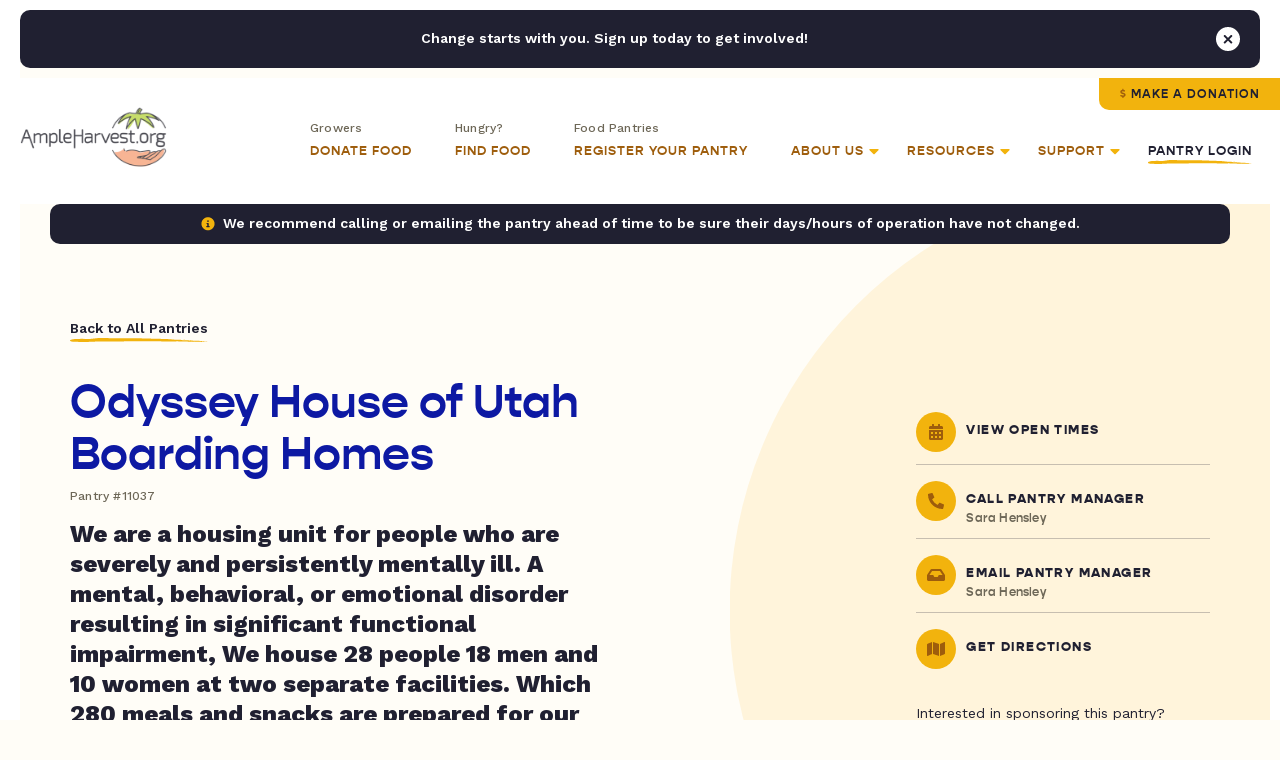

--- FILE ---
content_type: image/svg+xml
request_url: https://ampleharvest.org/wp-content/uploads/2021/07/Step2-Share.svg
body_size: 18028
content:
<?xml version="1.0" encoding="UTF-8"?>
<svg width="241px" height="161px" viewBox="0 0 241 161" version="1.1" xmlns="http://www.w3.org/2000/svg" xmlns:xlink="http://www.w3.org/1999/xlink">
    <title>Group 41</title>
    <defs>
        <polygon id="path-1" points="0 0 119.211338 0 119.211338 143.488123 0 143.488123"></polygon>
        <polygon id="path-3" points="0 0 12.6238883 0 12.6238883 14.1272889 0 14.1272889"></polygon>
        <polygon id="path-5" points="0 160.319 240.873 160.319 240.873 0 0 0"></polygon>
    </defs>
    <g id="illusttations" stroke="none" stroke-width="1" fill="none" fill-rule="evenodd">
        <g id="3b-Pantry-Detail" transform="translate(-345.000000, -2963.000000)">
            <g id="Group-41" transform="translate(345.000000, 2963.000000)">
                <path d="M147.1508,79.4856 C147.2178,79.5026 147.2838,79.5196 147.3508,79.5376 C147.6958,79.0456 148.0398,78.5536 148.4208,78.0086 C148.1198,77.8586 147.8938,77.7456 147.6018,77.5986 C147.4378,78.2856 147.2938,78.8856 147.1508,79.4856 M83.7218,76.6436 C83.3738,76.0446 84.3908,75.2446 83.4228,74.6416 C83.3258,75.3916 82.7598,76.0936 83.7218,76.6436 M81.5338,73.8006 C81.8258,74.4786 82.0438,74.9866 82.3298,75.6516 C82.8208,74.6806 83.0188,74.0126 81.5338,73.8006 M85.4538,75.1036 C85.0358,74.3306 84.8458,73.1286 83.4788,73.9386 C84.2058,74.3676 84.8298,74.7356 85.4538,75.1036 M92.2938,65.5956 C93.1178,65.7766 93.3308,66.9956 94.3668,66.4146 C93.7658,66.0446 93.5908,64.7446 92.2938,65.5956 M97.1618,69.0596 C96.4388,68.6306 96.2328,67.4936 95.1318,67.9956 C95.7648,68.3506 95.8258,69.7536 97.1618,69.0596 M141.0308,68.8126 C139.8998,68.7746 139.6978,69.3456 139.8788,70.2826 C140.2258,70.2496 140.5488,70.2186 140.8748,70.1876 C140.9288,69.7106 140.9748,69.3096 141.0308,68.8126 M150.8848,80.2296 C151.2248,79.4476 151.8908,78.8176 151.6868,77.8076 C150.4948,78.3816 150.2968,79.1576 150.8848,80.2296 M102.1688,75.4686 C101.0348,73.7566 101.0348,73.7566 100.0628,74.1256 C100.9378,74.4326 100.7498,75.8776 102.1688,75.4686 M150.9588,77.0616 C149.5408,76.1026 149.4548,76.1066 148.5058,77.2396 C149.1308,77.0946 149.5768,76.9916 150.1138,76.8676 C149.9578,77.3876 149.8608,77.7146 149.7628,78.0406 C149.8538,78.0826 149.9448,78.1246 150.0348,78.1666 C150.3308,77.8126 150.6268,77.4586 150.9588,77.0616 M124.3568,74.2116 C125.8938,73.7446 125.2578,72.7656 125.1408,71.8346 C124.0628,72.4116 124.1808,73.2576 124.3568,74.2116 M151.5278,76.3366 C152.0478,76.0566 152.4598,75.8766 152.8178,75.6216 C152.9678,75.5146 153.0038,75.2476 153.0918,75.0536 C152.9148,74.9856 152.7078,74.8206 152.5668,74.8646 C151.9398,75.0636 151.3308,75.3226 150.5678,75.6156 C151.0178,75.9536 151.2838,76.1536 151.5278,76.3366 M99.8268,72.4256 C98.5218,70.3506 98.2918,70.2076 97.5348,70.9856 C98.3398,71.3096 98.3898,72.7196 99.8268,72.4256 M137.4328,74.1526 C138.7128,73.8816 138.4048,72.9236 138.3948,72.0476 C136.9738,72.5446 136.6628,73.2696 137.4328,74.1526 M104.6808,78.4756 C103.7308,78.0686 103.8388,76.5136 102.3418,77.0656 C102.7688,77.7726 103.1328,78.3756 103.5078,78.9966 C103.8588,78.8406 104.1368,78.7176 104.6808,78.4756 M127.0068,70.7406 C125.8418,71.0656 125.6978,71.5686 126.3398,72.9826 C126.6748,72.8556 127.0138,72.7286 127.4068,72.5806 C127.2728,71.9616 127.1498,71.3986 127.0068,70.7406 M139.4768,73.3236 C139.8928,73.2476 140.2568,73.1806 140.6948,73.1006 L140.6948,71.1496 C139.3958,71.4206 139.3728,71.4596 139.4768,73.3236 M125.5378,74.9686 C124.2558,76.0016 124.1678,76.2466 124.5228,77.6326 C126.1458,76.5046 126.1478,76.4986 125.5378,74.9686 M140.6618,74.0216 C139.1318,74.1656 138.9868,74.4116 139.3418,76.0756 L140.5058,76.0756 C140.5618,75.7016 140.6288,75.3646 140.6568,75.0246 C140.6808,74.7206 140.6618,74.4116 140.6618,74.0216 M127.6648,73.3626 C126.2388,74.2696 126.2388,74.2696 126.8878,76.0086 C127.3538,75.7986 127.8158,75.5906 128.3048,75.3706 C128.0808,74.6696 127.8758,74.0276 127.6648,73.3626 M136.5998,68.3516 C135.7928,69.8526 135.5968,72.2526 136.3338,72.8256 C136.1638,71.2786 137.8388,69.9646 136.5998,68.3516 M92.7638,67.1846 C91.5048,65.6076 91.4398,65.5906 89.8908,66.4136 C90.3288,66.9536 90.7578,67.4826 91.2118,68.0426 C91.7478,67.7456 92.2258,67.4816 92.7638,67.1846 M146.8978,65.6446 C144.8998,67.1086 145.4268,69.0576 145.9268,71.1416 C146.2648,69.2286 146.5788,67.4486 146.8978,65.6446 M95.2828,69.8246 C93.9128,68.0646 93.7818,68.0366 92.0008,69.0846 C92.4278,69.6606 92.8508,70.2306 93.2908,70.8246 C93.9658,70.4856 94.5768,70.1786 95.2828,69.8246 M129.4098,78.6006 C129.1038,77.7476 128.8258,76.9716 128.5468,76.1946 C126.8908,76.8256 126.6798,77.6576 127.6728,79.5096 C128.2198,79.2226 128.7678,78.9366 129.4098,78.6006 M97.8298,77.4656 C98.6938,77.0166 99.4468,76.6246 100.2748,76.1936 C99.7988,75.5316 99.3988,74.9736 98.9628,74.3666 C98.1178,74.7446 97.3388,75.0936 96.4878,75.4746 C96.9638,76.1806 97.3668,76.7786 97.8298,77.4656 M130.6328,70.4296 C130.7618,70.4516 130.8898,70.4736 131.0188,70.4956 C131.3418,68.4366 131.6658,66.3776 132.0318,64.0516 C130.1198,66.1316 129.6218,68.7206 130.6328,70.4296 M97.8458,73.1276 C96.0948,70.5786 96.6908,70.8356 94.1358,72.0526 C94.6428,72.7956 95.1418,73.5266 95.6648,74.2936 C96.4468,73.8746 97.1438,73.5026 97.8458,73.1276 M127.6718,70.2346 C128.4098,72.3306 129.1308,74.3766 129.8938,76.5456 C130.3718,74.0076 130.0618,71.7796 128.5968,69.7446 C128.3248,69.8886 128.0288,70.0456 127.6718,70.2346 M98.6088,78.6776 C99.1138,79.5166 99.5678,80.2706 100.0588,81.0866 C100.8558,80.5356 101.5508,80.0566 102.2878,79.5476 C101.8788,78.8276 101.5108,78.1806 101.1288,77.5086 C100.2198,77.9306 99.4428,78.2906 98.6088,78.6776 M125.8308,70.0606 C127.1968,70.0496 126.4308,68.9166 126.8618,68.3616 C127.3758,68.7026 127.3378,69.9626 128.5368,69.1906 C127.8058,68.0496 127.0748,66.9096 126.2318,65.5946 C126.0498,66.1596 125.9678,66.4106 125.8538,66.7646 C125.6758,66.4926 125.5858,66.3556 125.4968,66.2196 C125.3908,66.2166 125.2858,66.2126 125.1808,66.2096 C124.8528,67.7836 124.5248,69.3576 124.1978,70.9306 C124.3198,70.9596 124.4428,70.9886 124.5658,71.0166 C125.6818,70.2866 124.4088,68.7526 125.5108,67.8936 C125.6258,68.6766 125.7258,69.3506 125.8308,70.0606 M123.5078,76.5336 C121.5918,72.4986 119.6008,68.7666 116.8178,65.4506 C117.0158,67.0446 117.3048,68.6056 117.7798,70.1066 C118.0868,71.0766 118.4838,72.1366 119.1648,72.8426 C120.4008,74.1256 121.8788,75.1756 123.5078,76.5336 M141.1378,77.1846 C142.3228,75.5926 143.5438,73.9636 144.7448,72.3186 C144.8678,72.1496 144.9588,71.8636 144.9078,71.6746 C144.2728,69.3686 143.6778,67.0476 142.9248,64.7796 C142.5368,63.6116 141.5338,63.5356 140.8258,64.5966 C140.1388,65.6256 139.6288,66.7736 139.0468,67.8726 C139.0328,67.9006 139.0978,67.9706 139.1298,68.0256 C139.3068,67.7806 139.4808,67.5416 139.6548,67.3016 C140.7118,68.1206 141.1398,67.9396 141.3528,66.6926 C141.4278,66.2566 141.6248,65.8406 141.7668,65.4166 C141.8688,65.4516 141.9718,65.4876 142.0748,65.5236 C142.0318,65.8586 141.9698,66.1916 141.9508,66.5266 C141.9288,66.9016 141.9458,67.2796 141.9458,67.5526 C142.4458,67.7766 142.8238,67.9466 143.3748,68.1936 C142.6838,68.4036 142.2308,68.5416 141.7838,68.6776 L141.7838,69.9056 C142.2888,70.0646 142.7318,70.2046 143.4498,70.4306 C141.3768,70.9666 141.5078,70.5426 141.5468,72.8536 C141.8428,72.9776 142.1518,73.1066 142.4378,73.2266 C142.0528,73.5316 141.4308,73.7756 141.3658,74.1236 C141.1708,75.1726 141.1928,76.2626 141.1378,77.1846 M105.8228,86.2016 C104.8578,84.4116 103.9298,82.6916 102.9568,80.8866 C102.1718,81.2256 101.4198,81.5496 100.6178,81.8956 C101.0998,83.0086 101.5548,84.0616 102.0898,85.2966 C100.3848,84.8836 100.5408,82.6976 98.8998,82.5706 C99.1228,81.6786 98.7908,80.9436 97.3518,79.2476 C96.3028,79.7796 95.2318,80.3226 93.9698,80.9626 C94.4718,79.4996 95.7608,79.0326 96.7078,78.0846 C96.2778,77.4276 95.8328,76.7486 95.3318,75.9836 C94.5758,76.3666 93.8798,76.7196 93.1848,77.0726 C93.1128,77.0186 93.0418,76.9656 92.9708,76.9116 C93.4938,76.2546 94.0178,75.5966 94.5748,74.8966 C94.3838,74.6046 94.1608,74.2566 93.9318,73.9116 C92.9238,72.3996 92.9248,72.4026 91.3388,73.2486 C91.2028,73.3216 91.0398,73.3426 90.7138,73.1966 C91.2058,72.6126 91.6988,72.0286 92.2498,71.3746 C91.8408,70.7796 91.4158,70.1586 90.9518,69.4836 C90.4818,69.6896 90.0618,69.8746 89.6408,70.0596 C89.5898,70.0146 89.5398,69.9696 89.4888,69.9246 C89.7478,69.5236 90.0058,69.1216 90.3068,68.6556 C89.8738,68.0676 89.4238,67.4566 88.9358,66.7936 C88.6288,66.9756 88.3498,67.1416 87.9968,67.3506 C88.0598,66.7086 88.2748,66.1146 88.1228,65.6366 C87.9478,65.0876 87.4468,64.6436 87.0878,64.1536 C87.1728,64.0626 87.2588,63.9716 87.3438,63.8806 C87.9538,64.3696 88.5648,64.8576 89.2418,65.3996 C89.4688,65.2676 89.7618,65.0986 90.1288,64.8856 C89.7788,64.4716 89.4718,64.1096 89.0938,63.6626 C90.1308,63.4976 90.6858,64.9186 91.7648,64.0706 C90.6048,63.1396 89.3668,62.4946 87.9228,62.3776 C87.0058,62.3036 86.0638,63.1536 86.1048,64.1376 C86.1568,65.4116 86.3428,66.7006 86.6578,67.9356 C86.9128,68.9336 87.4438,69.8616 87.8818,70.8886 C88.2928,70.6586 88.6548,70.4566 89.0158,70.2546 C87.6328,71.8336 88.9338,73.0546 89.4538,74.4236 C89.7178,74.3136 89.9508,74.2176 90.3548,74.0496 C89.3748,75.7596 90.7538,76.7436 91.2248,78.0666 C91.6928,77.8156 92.0668,77.6156 92.4338,77.4196 C92.4908,77.5116 92.5288,77.5596 92.5228,77.5646 C91.4318,78.6346 92.0518,79.6236 92.5978,80.6786 C92.9718,81.4026 93.1648,82.2196 93.4548,83.0436 C92.4278,83.4256 92.1008,82.7126 91.8098,82.2046 C90.6308,80.1496 89.4968,78.0686 88.3898,75.9736 C87.6288,74.5326 87.1718,72.9126 85.8378,71.8276 C85.0348,71.1756 84.2318,70.5236 83.3278,69.9666 C85.8418,73.7896 89.3588,76.9766 90.3618,81.6836 C88.2918,80.5226 88.3128,77.5976 85.9238,76.5836 C87.0168,78.1836 88.5118,79.4496 88.7918,81.3726 C88.6738,81.4606 88.5568,81.5496 88.4388,81.6376 C88.0798,81.2316 87.5948,80.8806 87.3878,80.4076 C86.9108,79.3186 86.1378,79.0516 85.0558,79.2476 C84.4178,79.3636 83.7648,79.3996 83.0038,79.4846 C84.2928,80.1196 85.7598,80.0256 86.9888,81.2976 C86.4218,81.3426 86.1408,81.4296 85.8898,81.3756 C84.5678,81.0856 83.2438,80.7946 81.9428,80.4246 C81.6328,80.3366 81.2198,79.9636 81.1968,79.6926 C81.1738,79.4236 81.5228,79.0046 81.8138,78.8516 C82.3868,78.5496 83.0318,78.3856 83.4718,78.2286 C82.5458,76.9806 81.6778,75.6166 80.5978,74.4476 C80.1448,73.9566 79.2488,73.8686 78.5458,73.6166 C78.3708,73.5536 78.1668,73.5676 77.9758,73.5466 C77.9488,73.4506 77.9218,73.3546 77.8948,73.2586 C78.2748,73.1226 78.6548,72.9866 79.0328,72.8506 C78.6978,72.6396 78.3308,72.4076 77.9638,72.1766 C78.0018,72.0526 78.0408,71.9296 78.0788,71.8056 C78.9058,72.0276 79.7318,72.2496 80.5578,72.4716 C80.6128,72.4276 80.6688,72.3836 80.7238,72.3396 C80.1858,71.9106 79.6468,71.4826 79.1088,71.0536 C79.1908,70.9246 79.2738,70.7946 79.3568,70.6656 C80.8258,71.3016 81.6828,73.5806 83.7418,72.4016 C83.2178,71.6646 82.5758,70.8106 81.9958,69.9156 C81.8268,69.6556 81.8358,69.2816 81.7638,68.9596 C82.1118,68.8876 82.5278,68.6576 82.7948,68.7726 C83.8318,69.2206 84.8218,69.7776 85.7408,70.2496 C85.4488,69.1136 85.0928,67.8536 84.8088,66.5786 C84.6378,65.8106 84.8578,64.6926 84.4088,64.3076 C83.6078,63.6196 82.4368,63.3596 81.4138,62.9386 C81.1978,62.8496 80.9528,62.8346 80.4158,62.7216 C81.5528,61.4806 82.9548,62.5426 84.0718,61.7866 C82.7298,60.8036 81.4068,59.8346 80.1088,58.8846 C81.2408,58.6076 81.2408,58.6076 84.4348,61.0276 C83.8838,58.5346 81.9968,56.9336 80.6598,54.9016 C81.8628,54.9946 82.0568,55.1936 85.1488,59.3516 C86.0938,57.7306 84.2968,56.3946 84.7638,54.4956 C85.1488,54.9926 85.4798,55.2846 85.6418,55.6516 C86.2838,57.1146 86.8668,58.6036 87.4898,60.0756 C87.6068,60.3506 87.8058,60.5916 87.9678,60.8486 C88.0598,60.8066 88.1528,60.7646 88.2448,60.7226 C88.0558,59.9366 87.8328,59.1576 87.6888,58.3636 C87.5898,57.8206 87.5568,57.2556 87.5838,56.7046 C87.5938,56.5006 87.8588,56.3096 88.0078,56.1126 C88.1318,56.2946 88.3278,56.4616 88.3688,56.6616 C88.5988,57.7836 88.7648,58.9206 89.0128,60.0386 C89.0878,60.3736 89.2928,60.8636 89.5468,60.9456 C92.3098,61.8406 94.3288,63.7526 96.2888,65.7566 C96.3848,65.8546 96.4958,65.9366 96.7068,66.1186 C96.3418,64.9296 96.0148,63.8716 95.6938,62.8116 C95.6438,62.6456 95.5588,62.4576 95.5928,62.3036 C95.6858,61.8876 95.8338,61.4846 95.9608,61.0766 C96.3478,61.2306 96.8608,61.2776 97.1018,61.5576 C98.4198,63.0906 99.6698,64.6816 100.9448,66.2506 C101.7518,67.2426 102.5618,68.2326 103.4318,69.2986 C104.3638,67.3256 105.2328,65.4866 106.1598,63.5256 C105.3638,63.0306 104.5518,62.5266 103.7408,62.0216 C103.7458,61.9596 103.7508,61.8976 103.7558,61.8356 L105.0098,61.8356 C105.0448,61.5876 105.0798,61.3476 105.1588,60.8016 C105.8008,61.3746 106.2828,61.8046 106.7648,62.2346 C106.8458,62.1906 106.9258,62.1476 107.0068,62.1036 C106.4648,61.1806 105.9228,60.2576 105.2658,59.1376 C106.7398,59.2076 106.7098,60.5236 107.3398,61.1756 C107.9798,60.2106 108.6558,59.2416 109.2638,58.2316 C109.3828,58.0346 109.3138,57.6446 109.2018,57.4026 C108.9038,56.7606 108.5348,56.1506 108.1778,55.5006 C109.3288,55.3166 109.6188,55.6926 109.7908,57.4296 C110.6448,57.0336 110.8068,56.7786 110.5118,55.7556 C110.1188,54.3926 109.6238,53.0576 109.1728,51.7106 C109.9528,51.4736 110.1708,51.7496 110.9108,54.2996 C110.9968,54.2816 111.0838,54.2636 111.1698,54.2456 L110.1228,49.4446 C111.3088,49.1886 111.8588,50.3846 112.2058,54.0106 C112.3468,53.1656 112.4878,52.3196 112.6288,51.4746 C112.7278,51.4596 112.8268,51.4456 112.9258,51.4316 C113.0648,51.8866 113.2958,52.3376 113.3208,52.7996 C113.3578,53.4806 112.9978,54.2616 114.1218,54.4676 C114.9828,53.0886 115.8718,51.5126 117.6778,50.8836 C117.8888,50.8106 118.2078,51.0486 118.7078,51.2216 C116.4918,52.7886 115.0538,54.7056 113.8148,57.1516 C114.6918,56.4016 115.3428,55.8176 116.0258,55.2756 C116.2648,55.0856 116.5708,54.9416 116.8678,54.8776 C117.1008,54.8276 117.3678,54.9316 117.6188,54.9676 C117.5028,55.2136 117.4478,55.5286 117.2608,55.6936 C116.1908,56.6366 115.0908,57.5446 113.9978,58.4606 C113.4498,58.9206 113.4418,59.3396 113.8228,59.9886 C114.2888,60.7846 114.5168,61.7186 114.8608,62.5886 C115.1018,63.1976 115.3658,63.7976 115.6568,64.4936 C116.6888,63.5726 117.3568,64.0586 117.8188,64.7436 C119.4738,67.1926 121.0638,69.6846 122.6738,72.1636 C122.7848,72.3346 122.8578,72.5286 122.9608,72.7366 C123.2008,70.9816 123.4518,69.2626 123.6458,67.5366 C123.6668,67.3466 123.3918,67.0656 123.1878,66.9196 C122.2878,66.2756 121.3648,65.6656 120.4508,65.0446 C121.0318,64.3546 121.3028,64.4426 123.6458,66.1926 C123.1638,65.1326 122.7858,64.3026 122.4088,63.4726 C123.6868,63.9766 123.7748,65.1126 124.0148,66.1576 C124.6488,65.4406 124.6408,65.4446 124.2758,64.6416 C123.5798,63.1116 122.8938,61.5766 122.1588,59.9436 C123.3438,60.2396 123.7418,61.2006 124.1108,62.1366 C124.4588,63.0206 124.7068,63.9436 124.9988,64.8496 C125.0958,64.8226 125.1928,64.7956 125.2898,64.7676 C125.1598,63.6836 125.0308,62.5996 124.9008,61.5156 C125.0918,61.4826 125.2818,61.4486 125.4728,61.4156 C125.7628,62.5206 126.0528,63.6266 126.3438,64.7316 C126.4538,64.6986 126.5648,64.6646 126.6758,64.6316 C126.4078,61.9216 126.2658,59.2266 127.2578,56.6626 C127.4238,56.6756 127.5898,56.6876 127.7558,56.7006 C127.5978,58.7206 127.4408,60.7416 127.2648,62.9876 C128.1078,61.7516 128.8048,60.7296 129.5018,59.7076 C129.5988,59.7706 129.6968,59.8326 129.7938,59.8956 C129.1398,61.1846 128.4858,62.4746 127.7058,64.0146 C128.5468,63.2576 129.1418,62.7216 129.7368,62.1856 C129.8148,62.2716 129.8918,62.3576 129.9698,62.4436 C129.4248,63.2256 128.8928,64.0156 128.3318,64.7866 C127.9128,65.3626 127.8198,65.8666 128.3868,66.4326 C128.7188,66.7636 128.9248,67.2206 129.1138,67.5086 C129.7808,66.1366 130.3918,64.7256 131.1568,63.4046 C131.3708,63.0346 132.0398,62.9276 132.4998,62.7006 C132.6708,63.1776 132.9878,63.6566 132.9798,64.1306 C132.9658,65.0206 132.7628,65.9076 132.6598,66.6436 C133.1368,66.6046 133.9188,66.3426 134.1058,66.5706 C134.4458,66.9846 134.5258,67.6866 134.5458,68.2746 C134.5768,69.2116 134.4428,70.1536 134.4388,71.0936 C134.4378,71.3576 134.6428,71.6236 134.9518,71.8186 C135.1418,70.7326 135.2618,69.6266 135.5528,68.5686 C135.6948,68.0486 136.1548,67.6166 136.4698,67.1446 C136.8628,67.4286 137.2548,67.7116 137.6868,68.0236 C137.9718,67.4126 138.3088,66.7426 138.5918,66.0506 C138.6708,65.8586 138.6598,65.5726 138.5748,65.3806 C138.0778,64.2466 137.5418,63.1306 137.0338,62.0016 C136.9698,61.8606 136.9208,61.5916 136.9878,61.5376 C137.1188,61.4336 137.4218,61.3446 137.5058,61.4186 C137.9048,61.7686 138.3878,62.1166 138.5898,62.5756 C138.8878,63.2556 138.9758,64.0276 139.1788,64.8706 C140.0618,63.5776 139.3828,62.2926 139.2288,61.0686 C139.0718,59.8296 138.6848,58.6196 138.3278,57.0926 C139.9308,58.2226 140.0288,59.7446 140.3408,61.2606 C140.4828,58.9126 140.6248,56.5656 140.7668,54.2176 C140.8578,54.2136 140.9498,54.2106 141.0418,54.2066 C142.3938,56.9646 141.0988,59.8486 141.3308,62.7796 C141.4508,62.5926 141.6498,62.4166 141.6778,62.2156 C141.8048,61.3206 141.8308,60.4096 141.9998,59.5236 C142.0928,59.0326 142.3938,58.5816 142.6018,58.1116 C142.7488,58.1526 142.8958,58.1936 143.0428,58.2346 C142.8108,59.6596 142.5798,61.0856 142.3478,62.5106 C143.1968,59.3016 143.6738,55.9646 145.9218,53.3496 L146.3368,53.4726 C146.2538,53.8686 146.2138,54.2786 146.0818,54.6566 C145.2238,57.1166 144.3278,59.5636 143.4918,62.0306 C143.3428,62.4686 143.4168,62.9826 143.5448,63.4836 C144.6238,61.9376 145.0598,60.0406 146.6578,58.9466 C146.7748,58.9926 146.8918,59.0386 147.0098,59.0846 C146.8698,59.4766 146.7868,59.9006 146.5798,60.2526 C146.0168,61.2106 145.4348,62.1606 144.7978,63.0706 C144.2208,63.8966 144.0878,64.6816 144.6758,65.5516 C144.8408,65.7946 144.9008,66.1086 145.0388,66.4686 C145.5778,65.7846 146.0078,65.1136 146.5698,64.5826 C146.8458,64.3206 147.3668,64.3176 147.7768,64.1976 C147.8718,64.6006 148.1038,65.0266 148.0388,65.4006 C147.7608,66.9966 147.3938,68.5766 147.1028,69.9596 C148.0228,69.9226 149.1398,69.5336 149.7458,69.9296 C150.7548,70.5896 149.5288,71.5816 149.5468,72.3956 L150.8568,72.3956 C150.6678,73.0996 150.4778,73.8036 150.2818,74.5326 C151.2678,74.1726 152.4268,73.9926 152.7548,72.5686 C152.8398,72.1986 153.2888,71.9126 153.5718,71.5876 C153.7088,71.6796 153.8468,71.7706 153.9848,71.8626 C153.6628,72.4846 153.3418,73.1066 153.0208,73.7286 C153.0598,73.7636 153.0988,73.7996 153.1378,73.8356 C153.6348,73.2636 154.0908,72.6476 154.6428,72.1336 C155.0218,71.7796 155.2858,71.0166 156.0658,71.4716 C155.8218,71.8816 155.6088,72.3156 155.3208,72.6926 C155.1148,72.9636 154.8068,73.1566 154.6028,73.4656 C156.1658,72.7146 157.3098,71.1556 159.1438,70.9886 C159.2248,71.0996 159.3058,71.2106 159.3858,71.3216 C159.1258,71.5736 158.8978,71.8756 158.5998,72.0706 C157.3758,72.8706 156.1108,73.6066 154.9088,74.4356 C154.5728,74.6666 154.3988,75.1346 154.2808,75.6016 C155.8488,74.8316 157.2368,73.8206 159.0908,74.0446 C158.8708,74.6406 155.2308,76.0566 154.1738,76.0376 C153.2538,78.3326 152.0808,80.4526 150.3408,82.1986 C150.2518,81.3266 150.1718,80.5416 150.0928,79.7556 C149.9918,79.7306 149.8918,79.7056 149.7908,79.6796 C149.2238,80.3676 148.6568,81.0556 148.0898,81.7436 C148.0028,81.6926 147.9158,81.6416 147.8298,81.5906 C148.3418,80.6396 148.8538,79.6896 149.3658,78.7386 C149.2548,78.6676 149.1428,78.5966 149.0308,78.5256 C148.4698,79.1916 147.8558,79.8196 147.3618,80.5326 C146.8888,81.2146 146.5398,81.9846 146.0338,82.9026 C145.9138,82.4146 145.6898,82.0016 145.7438,81.6296 C146.0088,79.8156 146.2198,77.9776 146.6968,76.2146 C147.1818,74.4166 147.9538,72.6966 148.4848,70.7526 C147.9188,71.1506 147.2978,71.4906 146.7958,71.9566 C144.4118,74.1706 142.5808,76.7596 141.5258,79.8726 C141.4198,80.1856 141.0508,80.4106 140.8038,80.6756 C140.7248,80.3316 140.5878,79.9886 140.5758,79.6406 C140.5438,78.7166 140.5648,77.7906 140.5648,76.8426 C138.9268,77.2086 138.9248,77.2246 139.2668,78.7496 C139.5228,79.8896 139.5978,81.0246 139.0468,82.1646 C137.9668,78.7806 137.7058,75.0526 134.3438,72.4966 C134.7398,76.8436 135.1188,80.9976 135.4968,85.1516 C135.3828,85.1866 135.2688,85.2226 135.1558,85.2586 C134.9158,84.6586 134.5998,84.0776 134.4488,83.4566 C133.3168,78.7826 132.8978,74.0486 133.3428,69.2476 C133.3838,68.8126 133.3488,68.3706 133.3488,67.6596 C130.3788,71.9236 130.9858,76.6266 130.8428,81.1786 C130.7318,81.1896 130.6218,81.2016 130.5108,81.2136 C130.2368,80.6226 129.9638,80.0326 129.6198,79.2906 C128.9678,80.0756 127.5688,80.0346 127.8348,81.5996 C126.3728,80.7506 126.9898,79.0486 126.1418,77.9856 C125.1668,78.6836 124.0068,79.2556 124.6638,80.9166 C124.5418,80.9406 124.4198,80.9646 124.2978,80.9876 C124.0978,80.7176 123.8018,80.4746 123.7148,80.1716 C122.9068,77.3806 120.9348,75.5166 118.7098,73.8396 C119.6198,75.1826 120.6118,76.4786 121.4188,77.8816 C122.2258,79.2836 123.3798,80.5546 123.5628,82.2496 C123.4788,82.3066 123.3948,82.3636 123.3108,82.4206 C123.0978,82.1876 122.8558,81.9736 122.6748,81.7176 C120.7708,79.0176 118.8688,76.3176 116.9918,73.5986 C116.7938,73.3106 116.7618,72.9066 116.6528,72.5566 C117.0748,72.4326 117.4968,72.3086 118.0108,72.1576 C117.2068,71.1376 116.3708,70.0756 115.5338,69.0136 C115.4208,69.0346 115.3068,69.0566 115.1938,69.0776 C115.1938,70.6266 115.2068,72.1746 115.1868,73.7226 C115.1798,74.2436 115.0778,74.7616 115.0338,75.2826 C114.9508,76.2696 114.8658,77.1906 115.2908,78.2086 C115.7838,79.3856 115.8428,80.7446 116.0908,82.0246 C115.9588,82.0706 115.8278,82.1156 115.6968,82.1616 C115.5008,81.7326 115.2878,81.3106 115.1138,80.8726 C114.9288,80.4046 114.7808,79.9206 114.5598,79.2776 C114.1458,80.5686 113.7878,81.6826 113.4308,82.7966 C113.2908,82.7766 113.1508,82.7566 113.0098,82.7376 C113.4818,76.1806 114.5178,69.6346 113.4798,63.0456 C113.4798,63.3926 113.4918,63.7396 113.4768,64.0866 C113.4618,64.4376 113.4198,64.7866 113.3908,65.1376 C113.2838,65.1356 113.1768,65.1346 113.0708,65.1326 C112.9798,63.9406 112.8888,62.7476 112.7988,61.5546 C112.7118,61.5166 112.6258,61.4776 112.5398,61.4386 C112.2948,62.0906 111.9468,62.7246 111.8238,63.3986 C111.1678,67.0216 110.5828,70.6576 109.9298,74.2816 C109.8378,74.7956 109.5118,75.2666 109.1068,75.6896 C109.1258,69.7406 111.2808,64.0696 110.9468,57.8616 C110.6018,58.3166 110.3448,58.5776 110.1798,58.8876 C108.2678,62.4846 106.3658,66.0876 104.4788,69.6976 C104.3678,69.9106 104.2878,70.2986 104.4008,70.4436 C105.3098,71.6126 106.2698,72.7426 107.2818,73.9656 C107.9008,71.0176 108.4828,68.2496 109.0638,65.4816 C109.2028,65.5006 109.3418,65.5196 109.4798,65.5376 C109.4138,66.3296 109.4258,67.1376 109.2668,67.9106 C108.8638,69.8766 108.3648,71.8226 107.9538,73.7876 C107.8798,74.1436 107.9278,74.6266 108.1188,74.9206 C109.2348,76.6366 110.4098,78.3146 111.5028,79.9146 C111.6658,77.3936 111.8408,74.6856 112.0168,71.9776 C112.1478,71.9866 112.2788,71.9956 112.4088,72.0036 C112.5828,75.4826 112.5668,78.9556 112.0758,82.4046 C107.0498,75.8876 102.1038,69.4736 97.1568,63.0596 C97.0198,63.1396 96.8828,63.2206 96.7458,63.3006 C97.5538,64.8916 98.1988,66.5946 99.1998,68.0526 C101.7628,71.7866 104.5608,75.3576 107.1038,79.1046 C108.2218,80.7496 108.9498,82.6606 109.8418,84.4576 C109.9138,84.6026 109.8928,84.7976 109.8918,84.9696 C109.8918,85.0186 109.8078,85.0676 109.6578,85.2286 C109.3518,84.9416 108.9908,84.6906 108.7418,84.3556 C107.8688,83.1806 106.9798,82.0116 106.2028,80.7736 C105.6498,79.8936 105.1018,79.7296 104.4038,80.3316 C104.9648,82.2246 105.5138,84.0716 106.0528,85.9216 C106.0638,85.9576 105.9728,86.0236 105.8228,86.2016" id="Fill-1" fill="#00AE7A"></path>
                <path d="M85.5821,81.0531 C107.5431,80.8061 129.4881,80.5581 151.5061,80.3101 C151.5061,82.0221 151.5181,83.5471 151.5031,85.0711 C151.4821,87.0951 151.3871,89.1201 151.4291,91.1431 C151.4491,92.0971 151.1091,92.2961 150.2211,92.3021 C138.2951,92.3791 126.3711,92.5021 114.4461,92.5951 C105.5891,92.6641 96.7331,92.7231 87.8761,92.7491 C85.1501,92.7581 85.6181,92.6581 85.5911,90.4611 C85.5541,87.4291 85.5821,84.3961 85.5821,81.0531" id="Fill-3" fill="#00AE7A"></path>
                <path d="M85.695,94.6658 C107.587,94.4188 129.404,94.1728 151.286,93.9268 C151.327,94.3048 151.382,94.5698 151.381013,94.8348 C151.37,98.1858 151.33,101.5358 151.348,104.8868 C151.353,105.6488 151.146,105.9098 150.351,105.9158 C129.813,106.0558 109.276,106.2258 88.739,106.3768 C85.714,106.3998 85.707,106.3708 85.697,103.3048 C85.688,100.5178 85.695,97.7308 85.695,94.6658" id="Fill-5" fill="#00AE7A"></path>
                <path d="M151.2936,107.9592 C151.2936,111.8592 151.2866,115.5522 151.299606,119.2442 C151.3016,120.0132 150.7916,119.9292 150.3006,119.9342 C142.4226,120.0122 134.5456,120.1092 126.6676,120.1692 C114.1186,120.2642 101.5706,120.3362 89.0216,120.4132 C88.2196,120.4182 87.4186,120.3672 86.6166,120.3662 C86.0646,120.3652 85.7706,120.1502 85.7715975,119.5662 C85.7766,116.0462 85.7736,112.5262 85.7736,108.7002 C107.5796,108.4542 129.3706,108.2072 151.2936,107.9592" id="Fill-7" fill="#00AE7A"></path>
                <path d="M69.6622,149.4901 C70.2122,149.1121 70.7692,148.6971 71.3562,148.3311 C72.9182,147.3601 74.6832,147.7881 75.8902,149.4081 C76.8742,150.7291 76.7172,152.4221 75.3662,153.5581 C73.5362,155.0971 71.6362,156.5541 69.7422,158.0161 C69.5552,158.1611 69.1012,158.2281 68.9462,158.1071 C67.0232,156.5961 65.0222,155.1591 63.2662,153.4701 C61.4852,151.7561 62.2232,148.8631 64.7602,147.7331 C66.1422,147.1181 67.3422,147.9461 68.5102,148.5641 C68.9282,148.7851 69.2632,149.1631 69.6622,149.4901" id="Fill-9" fill="#00AE7A"></path>
                <path d="M117.0752,72.5338 C118.3492,73.7378 119.0252,75.3508 119.9272,76.8898 C118.7922,76.7438 116.8342,73.8648 117.0752,72.5338" id="Fill-11" fill="#00AE7A"></path>
                <g id="Group-15" transform="translate(60.962463, 0.000000)">
                    <mask id="mask-2" fill="white">
                        <use xlink:href="#path-1"></use>
                    </mask>
                    <g id="Clip-14"></g>
                    <path d="M1.83533658,4.3283 C2.13233658,49.1143 2.42833658,93.7613 2.72433658,138.4593 C39.9253366,137.9693 76.9743366,137.4803 114.093337,136.9913 C114.297337,91.8673 114.499337,46.9463 114.702337,1.9413 C77.0163366,2.7383 39.4133366,3.5333 1.83533658,4.3283 M116.397337,3.2443 C119.055337,3.3943 119.111337,3.3943 119.117337,6.0683 C119.154337,24.3843 119.177337,42.7003 119.184337,61.0173 C119.194337,87.6113 119.179337,114.2063 119.211338,140.8003 C119.211338,142.0413 118.581337,142.1893 117.652337,142.1923 C110.181337,142.2133 102.710337,142.2093 95.2393366,142.2603 C80.0973366,142.3623 64.9543366,142.4493 49.8123366,142.6293 C38.9473366,142.7583 28.0823366,143.0273 17.2173366,143.2353 C13.1433366,143.3123 9.06833658,143.3733 4.99533658,143.4863 C3.83833658,143.5183 3.22533658,143.1343 3.35933658,141.9093 C3.45333658,141.0573 3.05933658,140.8123 2.24333658,140.8173 C0.52433658,140.8273 0.38333658,140.5633 0.44733658,138.8033 C0.52033658,136.8073 0.48633658,134.8063 0.48033658,132.8073 C0.38233658,103.3733 0.28833658,73.9393 0.17733658,44.5043 C0.13633658,33.3473 0.0383365803,22.1903 0,11.0333 C-0.00666341966,8.7973 0.0963365803,6.5583 0.23333658,4.3263 C0.31133658,3.0643 0.89833658,2.6133 2.17433658,2.5833 C12.4763366,2.3413 22.7773366,2.0933 33.0793366,1.8603 C44.1413366,1.6113 55.2033366,1.3793 66.2643366,1.1353 C77.0473366,0.8983 87.8293366,0.6633 98.6113366,0.4143 C103.642337,0.2973 108.673337,0.1653 113.703337,0.0103 C115.966337,-0.0587 116.230337,0.1543 116.344337,2.4583 C116.355337,2.6933 116.375337,2.9273 116.397337,3.2443" id="Fill-13" fill="#0B19B1" mask="url(#mask-2)"></path>
                </g>
                <path d="M165.3983,154.7143 C166.3563,153.9263 167.1893,153.3243 167.9203,152.6173 C168.7163,151.8463 169.4053,151.8943 170.2203,152.5683 C171.0963,153.2923 172.0373,153.9363 173.1293,154.7483 L173.1293,147.4723 C170.5313,147.5913 167.9983,147.7063 165.3983,147.8253 L165.3983,154.7143 Z M175.2983,159.6923 C173.7063,158.4553 172.1143,157.2183 170.4383,155.9153 C169.3073,156.7493 168.1803,157.6223 167.0053,158.4253 C166.5503,158.7353 165.9853,158.8843 165.4693,159.1073 C165.3323,158.5603 165.1923,158.0143 165.0613,157.4663 C165.0333,157.3513 165.0403,157.2293 165.0203,156.9633 C163.3853,156.8693 163.3683,155.6953 163.4223,154.4163 C163.5163,152.2213 163.5303,150.0233 163.6133,147.8273 C163.6633,146.5013 164.1303,145.9903 165.4213,145.9263 C168.0113,145.7983 170.6043,145.7403 173.1953,145.6293 C173.9613,145.5963 174.5223,145.8253 174.8013,146.5773 C174.8553,146.7223 174.9063,146.9883 174.9713,146.9923 C176.6263,147.0913 175.9603,148.3323 175.9603,149.1313 C175.9603,152.1673 175.8793,155.2023 175.8143,158.2383 C175.8053,158.6583 175.7173,159.0763 175.6653,159.4943 C175.5433,159.5603 175.4213,159.6263 175.2983,159.6923 L175.2983,159.6923 Z" id="Fill-16" fill="#0B19B1"></path>
                <g id="Group-20" transform="translate(101.794586, 146.191711)">
                    <mask id="mask-4" fill="white">
                        <use xlink:href="#path-3"></use>
                    </mask>
                    <g id="Clip-19"></g>
                    <path d="M2.35481373,2.07828893 C2.28981373,2.14228893 2.22481373,2.20528893 2.16081373,2.26928893 C2.37881373,2.72628893 2.56081373,3.20428893 2.82381373,3.63328893 C3.09881373,4.07928893 3.39781373,4.77428893 3.77881373,4.84328893 C5.19381373,5.09828893 6.64681373,5.13928893 8.08581373,5.26028893 C8.08181373,4.95628893 7.98681373,4.89628893 7.88681373,4.84528893 C6.04281373,3.92228893 4.19881373,3.00028893 2.35481373,2.07828893 M8.86481373,7.18828893 C8.85181373,7.09528893 8.83881373,7.00328893 8.82481373,6.91128893 C7.26481373,6.80628893 5.70581373,6.70228893 4.14781373,6.59728893 C3.79581373,7.85728893 3.48081373,8.98728893 3.10181373,10.3452889 C5.15381373,9.22128893 7.00981373,8.20428893 8.86481373,7.18828893 M1.84481373,12.9732889 C0.408813725,12.5112889 0.151813725,12.2232889 0.841813725,11.0112889 C2.37381373,8.31428893 2.26681373,5.74928893 0.737813725,3.12828893 C0.402813725,2.55328893 0.180813725,1.89028893 0.0288137254,1.23928893 C-0.0491862746,0.905288926 0.0338137254,0.416288926 0.245813725,0.170288926 C0.403813725,-0.0127110743 0.944813725,-0.0517110743 1.21081373,0.0702889257 C4.78781373,1.71528893 8.34781373,3.39528893 11.9058137,5.08028893 C12.6558137,5.43528893 12.7568137,6.04428893 12.4898137,6.78628893 C12.3938137,7.05228893 12.4548137,7.37428893 12.3588137,7.64028893 C12.2118137,8.04728893 12.0978137,8.60628893 11.7858137,8.79128893 C8.87981373,10.5172889 5.94581373,12.1972889 2.99381373,13.8442889 C2.02681373,14.3832889 1.79981373,14.1842889 1.84481373,12.9732889" id="Fill-18" fill="#0B19B1" mask="url(#mask-4)"></path>
                </g>
                <path d="M89.0496,149.455 C87.2206,149.657 85.5756,150.033 84.2216,151.229 C83.1376,152.187 82.9746,153.37 83.8606,154.399 C86.3606,157.305 90.7866,157.427 93.4066,155.211 C95.3206,153.592 95.0456,151.676 92.7616,150.582 C91.6086,150.03 90.2926,149.82 89.0496,149.455 M96.6226,153.39 C96.5966,153.507 96.5286,153.633 96.5516,153.739 C96.7916,154.855 96.9556,155.972 96.0886,156.905 C94.9806,158.098 93.6706,158.973 92.0206,159.222 C89.7966,159.558 87.5696,159.641 85.4366,158.801 C83.9566,158.219 82.6646,157.377 82.5516,155.534 C82.5426,155.387 82.4546,155.231 82.3676,155.103 C81.0506,153.16 81.7676,150.684 84.0056,149.381 C87.4076,147.4 90.9146,147.405 94.3386,149.344 C95.9846,150.276 96.7436,151.804 96.6226,153.39" id="Fill-21" fill="#0B19B1"></path>
                <path d="M167.5033,130.477 L167.5033,35.545 C167.0093,35.545 166.5383,35.535 166.0673,35.546 C157.4833,35.754 148.8983,35.967 140.3143,36.172 C133.6053,36.332 126.8973,36.489 120.1883,36.633 C108.1683,36.892 96.1473,37.14 84.1263,37.393 C80.3323,37.472 76.5383,37.538 72.7443,37.641 C70.3113,37.707 70.3153,37.733 70.3293,40.111 C70.5123,70.067 70.6943,100.023 70.8763,129.979 C70.8793,130.487 70.8773,130.996 70.8773,131.546 C103.1493,131.189 135.2533,130.834 167.5033,130.477 M169.3153,83.426 C169.3153,99.185 169.3153,114.944 169.3153,130.704 C169.3153,132.345 169.1963,132.355 167.5493,132.236 C165.9613,132.121 164.3563,132.248 162.7583,132.258 C149.1333,132.345 135.5083,132.429 121.8823,132.516 C110.8543,132.586 99.8263,132.651 88.7983,132.734 C83.4043,132.775 78.0103,132.849 72.6173,132.915 C71.9103,132.924 71.1723,132.85 70.5053,133.029 C69.3733,133.332 69.3703,132.512 69.1743,131.865 C69.1083,131.644 69.1493,131.389 69.1483,131.149 C69.0603,100.19 68.9723,69.232 68.886856,38.273 C68.8813,36.299 68.9073,36.278 70.8913,36.224 C80.3523,35.966 89.8143,35.702 99.2763,35.463 C109.3783,35.209 119.4813,34.977 129.5843,34.741 C140.0473,34.496 150.5103,34.262 160.9733,34.015 C163.0093,33.967 165.0443,33.87 167.0803,33.809 C168.2683,33.774 169.0283,34.466 169.0853,35.669 C169.1393,36.787 169.1513,37.908 169.1513,39.027 C169.1553,53.827 169.1543,68.626 169.1543,83.426 C169.2073,83.426 169.2613,83.426 169.3153,83.426" id="Fill-23" fill="#0B19B1"></path>
                <path d="M76.7867,17.8503 C76.6537,19.1563 77.6887,19.8103 79.1387,19.9083 C80.3477,19.9903 81.3457,18.9673 81.3597,17.7613 C81.3737,16.5253 80.3367,15.4833 79.1007,15.4933 C77.7947,15.5033 76.7987,16.5183 76.7867,17.8503 M77.9947,10.1483 C77.2827,10.4213 76.5797,10.7203 75.8577,10.9633 C71.8027,12.3283 69.0477,16.0683 69.1547,20.1923 C69.2227,22.8033 70.1437,25.0773 72.1637,27.0113 C72.9567,24.3183 73.5147,21.5813 76.3787,20.4113 C75.0397,17.6223 75.2047,15.9273 76.8657,14.6543 C78.3197,13.5393 80.4487,13.6543 81.8197,14.9203 C83.3507,16.3343 83.4297,18.1423 82.0137,20.5423 C84.4177,21.7683 85.0717,24.0393 85.3937,26.5003 C87.2227,25.3303 88.5837,21.9213 88.0297,18.8723 C87.2117,14.3633 84.5537,11.3783 79.9847,9.8733 C80.3157,9.7773 80.6507,9.5843 80.9757,9.6003 C82.7607,9.6843 84.2557,10.5183 85.6057,11.5993 C89.3297,14.5773 90.6137,19.9603 88.7057,24.4133 C86.8027,28.8543 82.1107,31.5133 77.2457,30.9063 C72.4547,30.3093 68.6457,26.5883 67.9167,21.7933 C67.0827,16.3053 70.3497,11.1453 75.6017,9.7383 C76.3187,9.5463 77.1077,9.6193 77.8627,9.5693 C77.9067,9.7623 77.9507,9.9553 77.9947,10.1483" id="Fill-25" fill="#0B19B1"></path>
                <path d="M118.6463,22.5109 C110.9353,22.5109 103.2243,22.5179 95.5143,22.4989 C94.8493,22.4969 93.7943,22.7509 93.7739802,21.7579 C93.7523,20.6699 94.8703,20.9129 95.5543,20.8999 C110.6143,20.5999 125.6743,20.3269 140.7353,20.0529 C141.5323,20.0379 142.3463,19.9609 143.1203,20.0969 C143.4743,20.1599 143.7493,20.6699 144.0603,20.9769 C143.7383,21.2749 143.4463,21.7789 143.0873,21.8319 C142.0663,21.9839 141.0183,21.9859 139.9803,21.9879 C132.8693,21.9979 125.7583,21.9929 118.6463,21.9929 C118.6463,22.1659 118.6463,22.3379 118.6463,22.5109" id="Fill-27" fill="#0B19B1"></path>
                <path d="M94.0922,14.3934 C94.8922,14.2304 95.6882,13.9564 96.4932,13.9224 C99.6852,13.7914 102.8792,13.6964 106.0722,13.6584 C114.2602,13.5594 122.4482,13.4944 130.6362,13.4254 C131.4502,13.4184 132.5662,13.2234 132.5902,14.4084 C132.6152,15.6664 131.4722,15.5174 130.6062,15.5184 C119.8212,15.5364 109.0372,15.5534 98.2532,15.5474 C97.2202,15.5474 96.1832,15.4194 95.1552,15.2904 C94.7982,15.2454 94.4642,15.0194 94.1192,14.8754 C94.1102,14.7144 94.1012,14.5544 94.0922,14.3934" id="Fill-29" fill="#0B19B1"></path>
                <path d="M90.5107,153.0647 C90.0387,153.3767 89.7477,153.7197 89.5187,153.6817 C89.2637,153.6387 89.0657,153.2527 88.8417,153.0157 C89.0777,152.8037 89.3017,152.4427 89.5517,152.4227 C89.7907,152.4047 90.0567,152.7417 90.5107,153.0647" id="Fill-31" fill="#0B19B1"></path>
                <path d="M93.4989,153.1365 C93.0399,153.4155 92.7369,153.7455 92.4939,153.7065 C92.2489,153.6665 92.0629,153.2595 91.8509,153.0145 C92.0969,152.8105 92.3429,152.4475 92.5869,152.448498 C92.8389,152.4505 93.0889,152.8075 93.4989,153.1365" id="Fill-33" fill="#0B19B1"></path>
                <mask id="mask-6" fill="white">
                    <use xlink:href="#path-5"></use>
                </mask>
                <g id="Clip-36"></g>
                <polygon id="Fill-35" fill="#FFFFFF" mask="url(#mask-6)" points="57.523 116.411 76.523 116.411 76.523 101.411 57.523 101.411"></polygon>
                <polygon id="Fill-37" fill="#FFFFFF" mask="url(#mask-6)" points="163.523 77.411 182.523 77.411 182.523 49.411 163.523 49.411"></polygon>
                <path d="M165.9895,52.1767 C165.9595,52.3917 165.9295,52.6067 165.8995,52.8217 C166.3645,52.9337 166.8255,53.1167 167.2945,53.1437 C168.7245,53.2237 170.1655,53.1587 171.5865,53.3057 C174.2005,53.5747 176.7795,53.9177 179.4305,53.4237 C181.0955,53.1127 182.8455,53.1587 184.5535,53.2057 C189.8145,53.3497 195.0725,53.6267 200.3345,53.7337 C202.1995,53.7717 204.0705,53.3587 205.9395,53.3447 C212.6695,53.2977 219.4005,53.3407 226.1315,53.3107 C226.4415,53.3097 226.7505,52.9347 227.0595,52.7347 C226.8415,52.4447 226.6825,52.0327 226.3925,51.8937 C225.9775,51.6947 225.4645,51.6117 224.9965,51.6237 C222.0495,51.6967 219.1025,51.9277 216.1575,51.8867 C210.2515,51.8057 204.3645,51.9297 198.4605,52.2617 C193.7425,52.5267 188.9805,51.9547 184.2355,51.8177 C182.6885,51.7727 181.1365,51.9397 179.5865,51.9867 C177.4885,52.0487 175.3905,52.1057 173.2925,52.1337 C170.8585,52.1657 168.4235,52.1637 165.9895,52.1767 M228.4245,72.7657 C228.3815,72.5997 228.3385,72.4337 228.2945,72.2677 C227.5045,72.2237 226.7055,72.0817 225.9255,72.1517 C223.4675,72.3717 221.0205,72.8607 218.5635,72.8987 C213.6935,72.9737 208.8205,72.8207 203.9485,72.7537 C199.4825,72.6917 195.0045,72.8027 190.5535,72.5027 C185.5155,72.1637 180.5075,72.2377 175.4915,72.6767 C172.6795,72.9227 169.8705,73.1997 167.0625,73.4897 C166.7465,73.5227 166.4505,73.7367 166.1455,73.8667 C166.1635,74.0027 166.1825,74.1397 166.2015,74.2767 C167.3695,74.4007 168.5445,74.6717 169.7045,74.6177 C171.9305,74.5147 174.1445,74.1347 176.3705,74.0397 C179.7975,73.8937 183.2335,73.7817 186.6605,73.8547 C191.1265,73.9497 195.5865,74.3457 200.0525,74.4187 C204.8435,74.4967 209.6425,74.2017 214.4295,74.3467 C218.7215,74.4767 222.9655,74.3277 227.1825,73.5517 C227.6295,73.4697 228.0115,73.0357 228.4245,72.7657 M222.1295,62.7887 C223.7745,62.6257 225.3995,62.4317 227.0295,62.3207 C227.7325,62.2727 228.4255,62.2087 228.2905,61.3467 C228.2505,61.0897 227.4605,60.7747 227.0195,60.7847 C224.7125,60.8337 222.4015,61.1397 220.1025,61.0567 C215.0015,60.8717 209.9085,60.4627 204.8085,60.2357 C202.2575,60.1217 199.6985,60.1877 197.1425,60.2027 C193.2735,60.2257 189.4035,60.2117 185.5365,60.3297 C180.1155,60.4947 174.6965,60.7787 169.2755,60.9767 C168.4875,61.0047 167.6935,60.8117 166.8985,60.7767 C166.7135,60.7687 166.5175,60.9857 166.3265,61.0987 C166.4855,61.2967 166.6135,61.6227 166.8095,61.6707 C167.4625,61.8307 168.1385,61.9567 168.8095,61.9797 C171.8345,62.0837 174.8605,62.1817 177.8875,62.2157 C180.0005,62.2407 182.1155,62.1687 184.2285,62.1227 C188.3375,62.0317 192.4455,61.9027 196.5545,61.8437 C198.2655,61.8197 199.9795,61.9687 201.6925,61.9797 C203.7675,61.9917 205.8475,61.8397 207.9165,61.9377 C212.6585,62.1637 217.3955,62.4987 222.1295,62.7887 M224.4745,103.2157 C218.8065,100.3457 215.1455,95.7197 212.9815,89.8007 C212.1795,87.6087 212.2095,87.5987 209.9135,87.6157 C199.1285,87.6977 188.3435,87.7287 177.5595,87.8847 C172.4255,87.9587 167.7345,86.5107 163.3185,84.0887 C157.1055,80.6817 153.1795,75.4117 152.4515,68.3767 C151.8175,62.2487 152.0005,56.0437 156.2015,50.8147 C159.9335,46.1687 164.8235,43.5397 170.6135,42.5787 C172.8825,42.2027 175.2125,42.0847 177.5175,42.0537 C191.7355,41.8647 205.9555,41.5927 220.1735,41.6437 C227.3855,41.6697 233.4815,44.3047 237.2815,50.9577 C238.6725,53.3937 239.3805,56.0257 240.0345,58.7067 C241.2445,63.6647 241.1515,68.5157 239.7165,73.4767 C238.8625,76.4257 237.7525,79.1017 235.7245,81.3497 C232.2855,85.1617 228.0185,87.3107 222.8255,87.4427 C221.1805,87.4847 221.2105,87.4697 221.1455,89.0617 C220.9845,93.0197 222.0565,96.7247 223.4555,100.3547 C223.6925,100.9687 224.2025,101.4737 224.5345,102.0577 C224.7015,102.3507 224.7525,102.7097 224.8565,103.0397 C224.7295,103.0977 224.6015,103.1567 224.4745,103.2157" id="Fill-38" fill="#F4BA00" mask="url(#mask-6)"></path>
                <path d="M9.1954,43.2209 C10.4084,44.4419 11.5364,45.1979 12.9424,45.1329 C15.4424,45.0169 17.9494,44.8469 20.4304,44.5199 C24.0034,44.0479 27.5454,43.6369 31.0974,44.6719 C33.5064,45.3739 35.9514,45.4499 38.4314,44.9579 C40.4384,44.5589 42.4424,44.5319 44.4664,45.0979 C46.5234,45.6719 48.6264,45.6299 50.7414,45.1939 C51.9304,44.9489 53.1744,44.8879 54.3924,44.8949 C56.0924,44.9049 57.7924,45.1149 59.4914,45.1049 C59.9074,45.1029 60.3194,44.5789 60.7334,44.2949 C60.2904,44.0629 59.8644,43.6779 59.4024,43.6279 C57.6714,43.4419 55.9304,43.3469 54.1904,43.2579 C53.5594,43.2259 52.9084,43.2309 52.2914,43.3499 C49.7754,43.8329 47.2464,44.3359 44.7144,43.6289 C42.5344,43.0209 40.3684,43.0829 38.2014,43.4889 C35.9224,43.9159 33.7124,43.7389 31.4504,43.2899 C29.3154,42.8669 27.1124,42.5039 24.9534,42.5669 C22.2584,42.6449 19.5724,43.1549 16.8914,43.5379 C14.7914,43.8379 12.7144,44.2089 10.6684,43.2429 C10.3414,43.0879 9.8804,43.2209 9.1954,43.2209 M16.0734,49.7949 C13.8714,49.5809 11.9204,50.4599 9.9404,51.1789 C9.7294,51.2559 9.5994,51.5549 9.4324,51.7499 C9.6334,51.9149 9.8334,52.2149 10.0364,52.2169 C10.5814,52.2249 11.1534,52.1849 11.6684,52.0199 C13.7664,51.3459 15.8874,51.2649 18.0494,51.5899 C21.0144,52.0359 23.9774,52.2229 26.9864,51.9019 C28.7114,51.7189 30.4774,51.8889 32.2234,51.9499 C34.4074,52.0259 36.5894,52.1869 38.7744,52.2509 C41.6764,52.3369 44.5814,52.3639 47.4854,52.4179 C48.9984,52.4459 50.5124,52.5049 52.0264,52.5019 C53.6124,52.4989 55.1984,52.4249 56.7844,52.4079 C57.8614,52.3969 58.9424,52.4899 60.0114,52.4059 C60.3114,52.3819 60.5754,51.8979 60.8564,51.6249 C60.5884,51.3779 60.3304,50.9299 60.0534,50.9179 C57.6284,50.8149 55.2014,50.7699 52.7744,50.7479 C50.9444,50.7309 49.1124,50.8169 47.2824,50.7759 C44.9794,50.7249 42.6784,50.5689 40.3744,50.4979 C37.8704,50.4209 35.3644,50.3989 32.8594,50.3319 C30.8774,50.2799 28.8964,50.1659 26.9144,50.1349 C24.4504,50.0959 21.9854,50.1439 19.5214,50.0919 C18.3704,50.0679 17.2224,49.8989 16.0734,49.7949 M69.3664,47.2889 C68.9434,53.8059 65.0734,59.0739 58.6154,59.7239 C55.2884,60.0589 51.9244,60.0629 48.5754,60.1449 C39.7924,60.3619 31.0074,60.5329 22.2234,60.7359 C20.3474,60.7789 18.4694,60.8359 16.5994,60.9799 C16.1634,61.0139 15.6554,61.3439 15.3514,61.6889 C12.4044,65.0309 9.2514,68.1369 5.3634,70.3809 C4.2304,71.0349 3.0094,71.5609 1.7784,72.0049 C1.3044,72.1759 0.6904,71.9549 0.1414,71.9129 C0.2994,71.4159 0.3614,70.8579 0.6314,70.4319 C2.5504,67.4119 4.5824,64.4609 6.4354,61.4009 C7.5824,59.5079 7.5104,59.3779 5.7024,57.9719 C3.0084,55.8759 0.9784,53.3309 0.2714,49.9459 C-1.2016,42.8879 3.4824,35.8319 10.3174,34.4249 C12.1554,34.0469 14.1284,34.3219 16.0394,34.3089 C27.9824,34.2239 39.9244,34.1159 51.8674,34.0759 C55.2964,34.0649 58.7264,34.2369 62.1544,34.3669 C62.6024,34.3839 63.0924,34.5709 63.4754,34.8159 C66.6064,36.8139 68.2344,39.7909 68.8704,43.3639 C69.1074,44.6979 69.2144,46.0559 69.3664,47.2889" id="Fill-39" fill="#F4BA00" mask="url(#mask-6)"></path>
                <path d="M34.9817,111.0464 C35.8247,112.8374 36.8607,113.3444 39.0377,113.2844 C40.9507,113.2324 42.8667,113.2784 44.7817,113.2634 C48.8787,113.2314 52.9757,113.1744 57.0737,113.1594 C58.3737,113.1544 59.6767,113.2194 60.9757,113.3044 C61.8837,113.3634 62.7927,113.6464 63.6877,113.5954 C67.9007,113.3594 72.1057,112.9504 76.3207,112.7924 C78.3377,112.7164 80.3697,113.1044 82.3987,113.1784 C82.8387,113.1944 83.5887,112.8504 83.6857,112.5214 C83.9187,111.7264 83.1507,111.5404 82.5667,111.4854 C80.5837,111.2984 78.5927,111.0174 76.6107,111.0614 C73.1097,111.1394 69.6137,111.4274 66.1157,111.6324 C65.5977,111.6624 65.0807,111.7614 64.5637,111.7584 C63.3847,111.7494 62.2037,111.7184 61.0257,111.6574 C60.0747,111.6074 59.1227,111.3964 58.1797,111.4374 C55.1597,111.5704 52.1457,111.8254 49.1257,111.9534 C47.5817,112.0194 46.0307,111.9074 44.4827,111.8924 C43.2127,111.8794 41.9417,111.8594 40.6727,111.8994 C38.9077,111.9534 37.0737,112.5044 35.5517,111.0564 C35.4727,110.9814 35.2607,111.0464 34.9817,111.0464 M36.3167,105.0574 C36.2987,105.1614 36.2737,105.2094 36.2877,105.2384 C36.3377,105.3444 36.3887,105.4524 36.4597,105.5424 C37.6697,107.0884 39.3097,107.0194 40.9407,106.6004 C43.8367,105.8554 46.6647,105.9774 49.5717,106.6524 C51.1667,107.0234 52.8947,106.9444 54.5567,106.8884 C60.1117,106.7024 65.6637,106.4154 71.2177,106.2054 C74.1647,106.0934 77.1147,106.0734 80.0617,105.9834 C80.7667,105.9614 81.4767,105.8664 82.1657,105.7174 C82.4147,105.6634 82.6097,105.3554 82.8287,105.1634 C82.5957,105.0094 82.3747,104.7504 82.1247,104.7184 C80.8627,104.5574 79.5947,104.4034 78.3237,104.3464 C77.1307,104.2934 75.9287,104.3174 74.7367,104.3904 C72.3587,104.5354 69.9847,104.7384 67.6097,104.9114 C67.4527,104.9234 67.2927,104.8764 67.1337,104.8754 C65.5557,104.8644 63.9777,104.8564 62.3997,104.8524 C61.7247,104.8514 61.0487,104.8614 60.3737,104.8694 C58.8227,104.8874 57.2617,104.8024 55.7227,104.9524 C53.4887,105.1704 51.2967,105.3594 49.0777,104.7354 C46.8227,104.1014 44.5057,104.0484 42.2067,104.5734 C40.4387,104.9774 38.7087,105.7374 36.8477,104.9934 C36.6967,104.9334 36.4817,105.0344 36.3167,105.0574 M58.5227,119.1224 C51.9717,119.1224 45.4187,119.2184 38.8717,119.0704 C36.5897,119.0184 34.3257,118.3364 32.0447,118.0014 C31.5927,117.9344 31.0287,118.0144 30.6377,118.2384 C27.5587,120.0024 25.9207,122.9424 24.5847,126.0474 C24.0267,127.3444 23.8777,128.8134 23.4597,130.1784 C23.3287,130.6064 22.9237,130.9514 22.6437,131.3334 C22.3797,130.9394 21.9577,130.5734 21.8767,130.1444 C21.1457,126.2284 22.4207,122.6534 23.9357,119.1634 C24.5997,117.6354 25.5807,116.2484 26.3487,114.7614 C26.5317,114.4054 26.5737,113.8624 26.4517,113.4794 C25.6037,110.8334 25.3247,108.2574 26.4527,105.5634 C28.1047,101.6164 31.7787,99.0444 36.1197,99.0204 C51.2907,98.9374 66.4627,98.8464 81.6347,98.7481539 C83.7677,98.7344 85.7437,99.3184 87.5717,100.3424 C90.7597,102.1284 92.2527,105.8404 91.4917,109.6224 C90.4367,114.8624 87.1927,117.8664 82.0597,118.8704 C80.3177,119.2114 78.5157,119.3714 76.7377,119.3894 C70.6667,119.4514 64.5947,119.4134 58.5227,119.4134 C58.5227,119.3164 58.5227,119.2194 58.5227,119.1224" id="Fill-40" fill="#F4BA00" mask="url(#mask-6)"></path>
            </g>
        </g>
    </g>
</svg>

--- FILE ---
content_type: image/svg+xml
request_url: https://ampleharvest.org/wp-content/themes/studio-simpatico/svgs/icon-times-black.svg
body_size: 380
content:
<?xml version="1.0" encoding="UTF-8"?>
<svg width="10px" height="10px" viewBox="0 0 10 10" version="1.1" xmlns="http://www.w3.org/2000/svg" xmlns:xlink="http://www.w3.org/1999/xlink">
    <title>icon-times-black</title>
    <g id="⭐-Symbols" stroke="none" stroke-width="1" fill="none" fill-rule="evenodd">
        <g id="Button/Icon" transform="translate(-141.000000, -78.000000)" fill="#202031" fill-rule="nonzero">
            <path d="M143.054802,87.4973092 L145.99999,84.5515612 L148.945444,87.4970422 C149.115808,87.6673795 149.392235,87.6673795 149.562866,87.4970422 L150.247286,86.8126223 C150.417624,86.6422583 150.417624,86.3658307 150.247286,86.1951997 L147.301538,83.2500125 L150.247019,80.3045583 C150.417357,80.1341943 150.417357,79.8577667 150.247019,79.6871357 L149.562599,79.0027158 C149.392235,78.8323785 149.115808,78.8323785 148.945177,79.0027158 L145.99999,81.9484638 L143.054535,79.0029828 C142.884171,78.8326456 142.607744,78.8326456 142.437113,79.0029828 L141.75296,79.6871357 C141.582623,79.857473 141.582623,80.1339273 141.75296,80.3045583 L144.698441,83.2500125 L141.75296,86.1954668 C141.582623,86.3658307 141.582623,86.6422583 141.75296,86.8128893 L142.43738,87.4973092 C142.607744,87.6676465 142.884171,87.6676465 143.054802,87.4973092 Z" id="icon-times-black"></path>
        </g>
    </g>
</svg>